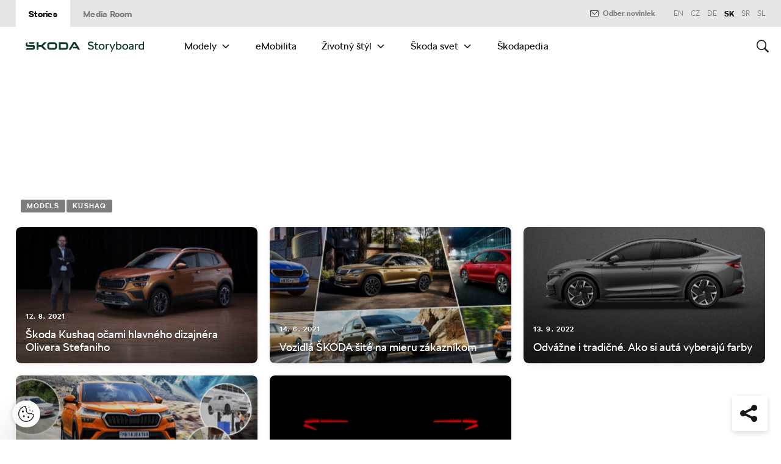

--- FILE ---
content_type: text/html; charset=UTF-8
request_url: https://www.skoda-storyboard.com/sk/tag/model/kushaq-sk/
body_size: 15501
content:
<!doctype html>
<html lang="sk-SK">
    <head>
    <meta charset="UTF-8">
    <meta http-equiv="x-ua-compatible" content="ie=edge">
    <meta name="viewport" content="width=device-width, initial-scale=1">
    <meta name='robots' content='index, follow, max-image-preview:large, max-snippet:-1, max-video-preview:-1' />
	<style>img:is([sizes="auto" i], [sizes^="auto," i]) { contain-intrinsic-size: 3000px 1500px }</style>
	<meta name='legal-entity-id' content='654' />
<script type='text/javascript' src='https://cross.skoda-auto.com/sdrive/endpoint.js?=v3'></script>
<script type='text/javascript' src='https://sdrive.azureedge.net/sdrive/zero-tracking.js'></script>
<link rel="alternate" href="https://www.skoda-storyboard.com/cs/tag/model/kushaq-cs/" hreflang="cs" />
<link rel="alternate" href="https://www.skoda-storyboard.com/sk/tag/model/kushaq-sk/" hreflang="sk" />
<link rel="alternate" href="https://www.skoda-storyboard.com/en/tag/model/kushaq/" hreflang="en" />
<link rel="alternate" href="https://www.skoda-storyboard.com/de/tag/model/kushaq-de/" hreflang="de" />
<link rel="alternate" href="https://www.skoda-storyboard.com/sr/tag/model/kushaq-sk/" hreflang="sr" />
<link rel="alternate" href="https://www.skoda-storyboard.com/sl/tag/model/kushaq-sk/" hreflang="sl" />

	<!-- This site is optimized with the Yoast SEO plugin v26.5 - https://yoast.com/wordpress/plugins/seo/ -->
	<title>Kushaq - Škoda Storyboard</title>
	<link rel="canonical" href="https://www.skoda-storyboard.com/sk/tag/model/kushaq-sk/" />
	<link rel="next" href="https://www.skoda-storyboard.com/sk/tag/model/kushaq-sk/page/2/" />
	<meta property="og:locale" content="sk_SK" />
	<meta property="og:locale:alternate" content="cs_CZ" />
	<meta property="og:locale:alternate" content="en_GB" />
	<meta property="og:locale:alternate" content="de_DE" />
	<meta property="og:locale:alternate" content="sr_RS" />
	<meta property="og:locale:alternate" content="sl_SI" />
	<meta property="og:type" content="article" />
	<meta property="og:title" content="Kushaq - Škoda Storyboard" />
	<meta property="og:url" content="https://www.skoda-storyboard.com/sk/tag/model/kushaq-sk/" />
	<meta property="og:site_name" content="Škoda Storyboard" />
	<meta name="twitter:card" content="summary_large_image" />
	<script type="application/ld+json" class="yoast-schema-graph">{"@context":"https://schema.org","@graph":[{"@type":"CollectionPage","@id":"https://www.skoda-storyboard.com/sk/tag/model/kushaq-sk/","url":"https://www.skoda-storyboard.com/sk/tag/model/kushaq-sk/","name":"Kushaq - Škoda Storyboard","isPartOf":{"@id":"https://www.skoda-storyboard.com/sk/#website"},"primaryImageOfPage":{"@id":"https://www.skoda-storyboard.com/sk/tag/model/kushaq-sk/#primaryimage"},"image":{"@id":"https://www.skoda-storyboard.com/sk/tag/model/kushaq-sk/#primaryimage"},"thumbnailUrl":"https://cdn.skoda-storyboard.com/2022/09/749_22_SKODA_Header_Enyaq_barvy_III_14d16de4.gif","breadcrumb":{"@id":"https://www.skoda-storyboard.com/sk/tag/model/kushaq-sk/#breadcrumb"},"inLanguage":"sk-SK"},{"@type":"ImageObject","inLanguage":"sk-SK","@id":"https://www.skoda-storyboard.com/sk/tag/model/kushaq-sk/#primaryimage","url":"https://cdn.skoda-storyboard.com/2022/09/749_22_SKODA_Header_Enyaq_barvy_III_14d16de4.gif","contentUrl":"https://cdn.skoda-storyboard.com/2022/09/749_22_SKODA_Header_Enyaq_barvy_III_14d16de4.gif","width":2000,"height":760,"caption":"Vozy ŠKODA nabízí zákazníkům pestrou paletu barev karoserií. Nabídka barev se liší model od modelu, ale nikdy nechybí konzervativní volby, ani zářivé a odvážné odstíny."},{"@type":"BreadcrumbList","@id":"https://www.skoda-storyboard.com/sk/tag/model/kushaq-sk/#breadcrumb","itemListElement":[{"@type":"ListItem","position":1,"name":"Home","item":"https://www.skoda-storyboard.com/sk/"},{"@type":"ListItem","position":2,"name":"Kushaq"}]},{"@type":"WebSite","@id":"https://www.skoda-storyboard.com/sk/#website","url":"https://www.skoda-storyboard.com/sk/","name":"Škoda Storyboard","description":"","potentialAction":[{"@type":"SearchAction","target":{"@type":"EntryPoint","urlTemplate":"https://www.skoda-storyboard.com/sk/?s={search_term_string}"},"query-input":{"@type":"PropertyValueSpecification","valueRequired":true,"valueName":"search_term_string"}}],"inLanguage":"sk-SK"}]}</script>
	<!-- / Yoast SEO plugin. -->


<link rel='stylesheet' id='wp-block-library-css' href='https://www.skoda-storyboard.com/wp/wp-includes/css/dist/block-library/style.min.css?ver=6.8.3' type='text/css' media='all' />
<style id='classic-theme-styles-inline-css' type='text/css'>
/*! This file is auto-generated */
.wp-block-button__link{color:#fff;background-color:#32373c;border-radius:9999px;box-shadow:none;text-decoration:none;padding:calc(.667em + 2px) calc(1.333em + 2px);font-size:1.125em}.wp-block-file__button{background:#32373c;color:#fff;text-decoration:none}
</style>
<style id='global-styles-inline-css' type='text/css'>
:root{--wp--preset--aspect-ratio--square: 1;--wp--preset--aspect-ratio--4-3: 4/3;--wp--preset--aspect-ratio--3-4: 3/4;--wp--preset--aspect-ratio--3-2: 3/2;--wp--preset--aspect-ratio--2-3: 2/3;--wp--preset--aspect-ratio--16-9: 16/9;--wp--preset--aspect-ratio--9-16: 9/16;--wp--preset--color--black: #000000;--wp--preset--color--cyan-bluish-gray: #abb8c3;--wp--preset--color--white: #ffffff;--wp--preset--color--pale-pink: #f78da7;--wp--preset--color--vivid-red: #cf2e2e;--wp--preset--color--luminous-vivid-orange: #ff6900;--wp--preset--color--luminous-vivid-amber: #fcb900;--wp--preset--color--light-green-cyan: #7bdcb5;--wp--preset--color--vivid-green-cyan: #00d084;--wp--preset--color--pale-cyan-blue: #8ed1fc;--wp--preset--color--vivid-cyan-blue: #0693e3;--wp--preset--color--vivid-purple: #9b51e0;--wp--preset--gradient--vivid-cyan-blue-to-vivid-purple: linear-gradient(135deg,rgba(6,147,227,1) 0%,rgb(155,81,224) 100%);--wp--preset--gradient--light-green-cyan-to-vivid-green-cyan: linear-gradient(135deg,rgb(122,220,180) 0%,rgb(0,208,130) 100%);--wp--preset--gradient--luminous-vivid-amber-to-luminous-vivid-orange: linear-gradient(135deg,rgba(252,185,0,1) 0%,rgba(255,105,0,1) 100%);--wp--preset--gradient--luminous-vivid-orange-to-vivid-red: linear-gradient(135deg,rgba(255,105,0,1) 0%,rgb(207,46,46) 100%);--wp--preset--gradient--very-light-gray-to-cyan-bluish-gray: linear-gradient(135deg,rgb(238,238,238) 0%,rgb(169,184,195) 100%);--wp--preset--gradient--cool-to-warm-spectrum: linear-gradient(135deg,rgb(74,234,220) 0%,rgb(151,120,209) 20%,rgb(207,42,186) 40%,rgb(238,44,130) 60%,rgb(251,105,98) 80%,rgb(254,248,76) 100%);--wp--preset--gradient--blush-light-purple: linear-gradient(135deg,rgb(255,206,236) 0%,rgb(152,150,240) 100%);--wp--preset--gradient--blush-bordeaux: linear-gradient(135deg,rgb(254,205,165) 0%,rgb(254,45,45) 50%,rgb(107,0,62) 100%);--wp--preset--gradient--luminous-dusk: linear-gradient(135deg,rgb(255,203,112) 0%,rgb(199,81,192) 50%,rgb(65,88,208) 100%);--wp--preset--gradient--pale-ocean: linear-gradient(135deg,rgb(255,245,203) 0%,rgb(182,227,212) 50%,rgb(51,167,181) 100%);--wp--preset--gradient--electric-grass: linear-gradient(135deg,rgb(202,248,128) 0%,rgb(113,206,126) 100%);--wp--preset--gradient--midnight: linear-gradient(135deg,rgb(2,3,129) 0%,rgb(40,116,252) 100%);--wp--preset--font-size--small: 13px;--wp--preset--font-size--medium: 20px;--wp--preset--font-size--large: 36px;--wp--preset--font-size--x-large: 42px;--wp--preset--spacing--20: 0.44rem;--wp--preset--spacing--30: 0.67rem;--wp--preset--spacing--40: 1rem;--wp--preset--spacing--50: 1.5rem;--wp--preset--spacing--60: 2.25rem;--wp--preset--spacing--70: 3.38rem;--wp--preset--spacing--80: 5.06rem;--wp--preset--shadow--natural: 6px 6px 9px rgba(0, 0, 0, 0.2);--wp--preset--shadow--deep: 12px 12px 50px rgba(0, 0, 0, 0.4);--wp--preset--shadow--sharp: 6px 6px 0px rgba(0, 0, 0, 0.2);--wp--preset--shadow--outlined: 6px 6px 0px -3px rgba(255, 255, 255, 1), 6px 6px rgba(0, 0, 0, 1);--wp--preset--shadow--crisp: 6px 6px 0px rgba(0, 0, 0, 1);}:where(.is-layout-flex){gap: 0.5em;}:where(.is-layout-grid){gap: 0.5em;}body .is-layout-flex{display: flex;}.is-layout-flex{flex-wrap: wrap;align-items: center;}.is-layout-flex > :is(*, div){margin: 0;}body .is-layout-grid{display: grid;}.is-layout-grid > :is(*, div){margin: 0;}:where(.wp-block-columns.is-layout-flex){gap: 2em;}:where(.wp-block-columns.is-layout-grid){gap: 2em;}:where(.wp-block-post-template.is-layout-flex){gap: 1.25em;}:where(.wp-block-post-template.is-layout-grid){gap: 1.25em;}.has-black-color{color: var(--wp--preset--color--black) !important;}.has-cyan-bluish-gray-color{color: var(--wp--preset--color--cyan-bluish-gray) !important;}.has-white-color{color: var(--wp--preset--color--white) !important;}.has-pale-pink-color{color: var(--wp--preset--color--pale-pink) !important;}.has-vivid-red-color{color: var(--wp--preset--color--vivid-red) !important;}.has-luminous-vivid-orange-color{color: var(--wp--preset--color--luminous-vivid-orange) !important;}.has-luminous-vivid-amber-color{color: var(--wp--preset--color--luminous-vivid-amber) !important;}.has-light-green-cyan-color{color: var(--wp--preset--color--light-green-cyan) !important;}.has-vivid-green-cyan-color{color: var(--wp--preset--color--vivid-green-cyan) !important;}.has-pale-cyan-blue-color{color: var(--wp--preset--color--pale-cyan-blue) !important;}.has-vivid-cyan-blue-color{color: var(--wp--preset--color--vivid-cyan-blue) !important;}.has-vivid-purple-color{color: var(--wp--preset--color--vivid-purple) !important;}.has-black-background-color{background-color: var(--wp--preset--color--black) !important;}.has-cyan-bluish-gray-background-color{background-color: var(--wp--preset--color--cyan-bluish-gray) !important;}.has-white-background-color{background-color: var(--wp--preset--color--white) !important;}.has-pale-pink-background-color{background-color: var(--wp--preset--color--pale-pink) !important;}.has-vivid-red-background-color{background-color: var(--wp--preset--color--vivid-red) !important;}.has-luminous-vivid-orange-background-color{background-color: var(--wp--preset--color--luminous-vivid-orange) !important;}.has-luminous-vivid-amber-background-color{background-color: var(--wp--preset--color--luminous-vivid-amber) !important;}.has-light-green-cyan-background-color{background-color: var(--wp--preset--color--light-green-cyan) !important;}.has-vivid-green-cyan-background-color{background-color: var(--wp--preset--color--vivid-green-cyan) !important;}.has-pale-cyan-blue-background-color{background-color: var(--wp--preset--color--pale-cyan-blue) !important;}.has-vivid-cyan-blue-background-color{background-color: var(--wp--preset--color--vivid-cyan-blue) !important;}.has-vivid-purple-background-color{background-color: var(--wp--preset--color--vivid-purple) !important;}.has-black-border-color{border-color: var(--wp--preset--color--black) !important;}.has-cyan-bluish-gray-border-color{border-color: var(--wp--preset--color--cyan-bluish-gray) !important;}.has-white-border-color{border-color: var(--wp--preset--color--white) !important;}.has-pale-pink-border-color{border-color: var(--wp--preset--color--pale-pink) !important;}.has-vivid-red-border-color{border-color: var(--wp--preset--color--vivid-red) !important;}.has-luminous-vivid-orange-border-color{border-color: var(--wp--preset--color--luminous-vivid-orange) !important;}.has-luminous-vivid-amber-border-color{border-color: var(--wp--preset--color--luminous-vivid-amber) !important;}.has-light-green-cyan-border-color{border-color: var(--wp--preset--color--light-green-cyan) !important;}.has-vivid-green-cyan-border-color{border-color: var(--wp--preset--color--vivid-green-cyan) !important;}.has-pale-cyan-blue-border-color{border-color: var(--wp--preset--color--pale-cyan-blue) !important;}.has-vivid-cyan-blue-border-color{border-color: var(--wp--preset--color--vivid-cyan-blue) !important;}.has-vivid-purple-border-color{border-color: var(--wp--preset--color--vivid-purple) !important;}.has-vivid-cyan-blue-to-vivid-purple-gradient-background{background: var(--wp--preset--gradient--vivid-cyan-blue-to-vivid-purple) !important;}.has-light-green-cyan-to-vivid-green-cyan-gradient-background{background: var(--wp--preset--gradient--light-green-cyan-to-vivid-green-cyan) !important;}.has-luminous-vivid-amber-to-luminous-vivid-orange-gradient-background{background: var(--wp--preset--gradient--luminous-vivid-amber-to-luminous-vivid-orange) !important;}.has-luminous-vivid-orange-to-vivid-red-gradient-background{background: var(--wp--preset--gradient--luminous-vivid-orange-to-vivid-red) !important;}.has-very-light-gray-to-cyan-bluish-gray-gradient-background{background: var(--wp--preset--gradient--very-light-gray-to-cyan-bluish-gray) !important;}.has-cool-to-warm-spectrum-gradient-background{background: var(--wp--preset--gradient--cool-to-warm-spectrum) !important;}.has-blush-light-purple-gradient-background{background: var(--wp--preset--gradient--blush-light-purple) !important;}.has-blush-bordeaux-gradient-background{background: var(--wp--preset--gradient--blush-bordeaux) !important;}.has-luminous-dusk-gradient-background{background: var(--wp--preset--gradient--luminous-dusk) !important;}.has-pale-ocean-gradient-background{background: var(--wp--preset--gradient--pale-ocean) !important;}.has-electric-grass-gradient-background{background: var(--wp--preset--gradient--electric-grass) !important;}.has-midnight-gradient-background{background: var(--wp--preset--gradient--midnight) !important;}.has-small-font-size{font-size: var(--wp--preset--font-size--small) !important;}.has-medium-font-size{font-size: var(--wp--preset--font-size--medium) !important;}.has-large-font-size{font-size: var(--wp--preset--font-size--large) !important;}.has-x-large-font-size{font-size: var(--wp--preset--font-size--x-large) !important;}
:where(.wp-block-post-template.is-layout-flex){gap: 1.25em;}:where(.wp-block-post-template.is-layout-grid){gap: 1.25em;}
:where(.wp-block-columns.is-layout-flex){gap: 2em;}:where(.wp-block-columns.is-layout-grid){gap: 2em;}
:root :where(.wp-block-pullquote){font-size: 1.5em;line-height: 1.6;}
</style>
<link rel='stylesheet' id='ys-parallax-styles-css' href='https://cdn.skoda-storyboard.com/dist/25.12.3/skoda-bnr-web/dist/styles/plugins/ys-parallax-44989349a4.css?ver=6.8.3' type='text/css' media='all' />
<link rel='stylesheet' id='skodastoryboard/media-room-css' href='https://cdn.skoda-storyboard.com/dist/25.12.3/skoda-bnr-web/dist/styles/media-room-515d2d102b.css?ver=1.0' type='text/css' media='all' />
<link rel='stylesheet' id='lite-css-css' href='https://cdn.skoda-storyboard.com/dist/25.12.3/skoda-bnr-web/dist/styles/lite-a29e15a27f.css?ver=6.8.3' type='text/css' media='all' />
<link rel='stylesheet' id='ys_wp_plugin_skoda_banner_assets_publicassets_public_css-css' href='https://www.skoda-storyboard.com/app/mu-plugins/skoda-banner/assets/dist/792cbf343d6c8bcd69ab.css?ver=6.8.3' type='text/css' media='all' />
<script type="text/javascript" id="ys_wp_plugin_skoda_analytics_assets_publicassets_js-js-extra">
/* <![CDATA[ */
var ys_wp_plugin_skoda_analytics_assets_publicassets_js = {"debug":"","page":{"id":null,"name":"Kushaq - \u0160koda Storyboard","language":"sk-sk","type":"Archive","section":"Stories","labels":{"categories":[],"subcategories":[]}},"importerBid":"654"};
/* ]]> */
</script>
<script type="text/javascript" src="https://www.skoda-storyboard.com/app/mu-plugins/skoda-analytics/assets/dist/94ba0d271c87e943b9ff.js?ver=6.8.3" id="ys_wp_plugin_skoda_analytics_assets_publicassets_js-js"></script>
<script type="text/javascript" id="jquery-core-js-extra">
/* <![CDATA[ */
var mailguide = {"rest":{"create":"https:\/\/www.skoda-storyboard.com\/wp-json\/newsletter\/v1\/subscriber\/create","save":"https:\/\/www.skoda-storyboard.com\/wp-json\/newsletter\/v1\/subscription\/save","extend":"https:\/\/www.skoda-storyboard.com\/wp-json\/newsletter\/v1\/subscription\/extend","login":"https:\/\/www.skoda-storyboard.com\/wp-json\/newsletter\/v1\/subscriber\/login","logout":"https:\/\/www.skoda-storyboard.com\/wp-json\/newsletter\/v1\/subscriber\/logout"}};
var mediaroom = {"video_not_available":"The play functionality is not available for this video. Please download the video to play it."};
var ys = {"admin_url":"https:\/\/www.skoda-storyboard.com\/wp\/wp-admin\/admin.php","ajax_url":"https:\/\/www.skoda-storyboard.com\/wp\/wp-admin\/admin-ajax.php","site_path":"","current_lang":{"locale":"sk_SK","slug":"sk"},"skoda-embed-share":{"close":"Close","copy":"Copy"},"skoda_banner_tag":{"tags":["company","design"],"api":{"banners":"https:\/\/www.skoda-storyboard.com\/wp-json\/skoda-banners\/v1\/list\/sk"},"lang":"sk"},"skodaBanner":{"debug":false,"delayBetweenLightbox":600,"disabled":false,"popupClass":"sa-bnr-over","positionClass":"sa-bnr-position","sidebarClass":"sa-bnr-side","widgetClass":"sa-bnr-widget","pageTag":["company","design"],"siteId":1,"triggerExpiration":30,"wrapperClass":"sa-bnr-wrapper","pageOverride":{"popupBanners":[],"positionalBanners":[],"sidebarBanners":[]}},"media_cart_download_dialog":{"heading":"Pr\u00edprava m\u00f4\u017ee trva\u0165 nieko\u013eko min\u00fat.","checkbox":"Upozorni\u0165 ma cez email, ke\u010f bude bal\u00ed\u010dek pripraven\u00fd.","placeholder":"V\u00e1\u0161 email","btn_proceed":"\u0160tart","btn_download_latest":"Stiahn\u00fa\u0165 najnov\u0161ie","btn_close":"Zatvori\u0165","error_empty":"Pros\u00edm vypl\u0148te pole email","error_invalid":"Zadan\u00fd email je neplatn\u00fd"},"media_cart_cookie_name":"skoda_media_cart_items_sk","media_cart_history_cookie_name":"skoda_media_cart_history_sk","media_cart_has_history_url":"https:\/\/www.skoda-storyboard.com\/wp-json\/media-cart\/v1\/history","media_cart_actions_fetch_url":"https:\/\/www.skoda-storyboard.com\/wp-json\/media-cart\/v1\/actions","skodapedia_api":{"rest_url":"https:\/\/www.skoda-storyboard.com\/wp-json\/skodapedia\/v1\/term","archive_url":"https:\/\/www.skoda-storyboard.com\/sk\/skodapedia\/","filter_context":"f"},"skodapedia_translations":{"term_teaser_button":"\u010c\u00edta\u0165 viac"},"speeches_api":{"rest_url":"https:\/\/www.skoda-storyboard.com\/wp-json\/speeches\/v1\/speech","error_msg":"No data found"},"post_types":{"post":{"label":"Pr\u00edbehy"},"page":{"label":"Str\u00e1nky"},"attachment":{"label":"Media"},"skodapedia":{"label":"\u0160kodapedia"},"press_release":{"label":"Novinky"},"skoda-banner":{"label":"\u0160koda Banners"},"press_kit":{"label":"Pre m\u00e9di\u00e1"},"skoda_series":{"label":"Seri\u00e1ly"},"skoda_model":{"label":"Modely"}},"text_back":"Sp\u00e4\u0165","text_search_for":"Vyh\u013eada\u0165 \"%s\"","copied_to_clipboard":"Skop\u00edrovan\u00e9"};
/* ]]> */
</script>
<script type="text/javascript" src="https://www.skoda-storyboard.com/wp/wp-includes/js/jquery/jquery.min.js?ver=3.7.1" id="jquery-core-js"></script>
<script type="text/javascript" src="https://www.skoda-storyboard.com/wp/wp-includes/js/jquery/jquery-migrate.min.js?ver=3.4.1" id="jquery-migrate-js"></script>
<script type="text/javascript" id="ys_ajax_loader-js-extra">
/* <![CDATA[ */
var ys_ajax_loader = {"nonce":"30232206a6"};
/* ]]> */
</script>
<script type="text/javascript" src="https://www.skoda-storyboard.com/app/mu-plugins/ys-ajax-loader/js/module.min.js?ver=6.8.3" id="ys_ajax_loader-js"></script>
<script type="text/javascript" id="ys-wp-data-store-js-extra">
/* <![CDATA[ */
var dataStore = {"storageCookieName":"b3740f9bcbfc72e2347042b58109669f","permissionsEndpoint":"https:\/\/www.skoda-storyboard.com\/wp-json\/data-store\/v1\/permission","permissions":{"prefs":{"id":"9a63f1cb0aa0eb433079a6d7357ebc13","status":true,"version":1},"analyze":{"id":"9d6d8d1cca400cfbdab9adf46c7915a5","status":false,"version":1},"social":{"id":"e131b00c133e4cfa2e430c912f957f37","status":false,"version":1},"internal":{"id":"73eb13aa0341ec2a2c85f7f4c6d25392","status":true,"version":1}},"gtm":"GTM-M5GMBWF","hotjar":null,"hideManually":"","loadAnalyticsImmediately":"1"};
/* ]]> */
</script>
<script type="text/javascript" src="https://www.skoda-storyboard.com/app/mu-plugins/data-store/js/dist/783a0f305479b16382a5.js?ver=6.8.3" id="ys-wp-data-store-js"></script>
<script type="text/javascript" src="https://www.skoda-storyboard.com/app/mu-plugins/polylang-proxy-cache/assets/dist/3e93296fd6555aa31ca3.js?ver=6.8.3" id="ys_wp_plugin_polylang_proxycache_publicassets_public_js-js"></script>
<link rel="icon" href="https://cdn.skoda-storyboard.com/2023/01/Skoda_Picturemark_RGB_Electric_Green-small_6e902719-150x150.png" sizes="32x32" />
<link rel="icon" href="https://cdn.skoda-storyboard.com/2023/01/Skoda_Picturemark_RGB_Electric_Green-small_6e902719.png" sizes="192x192" />
<link rel="apple-touch-icon" href="https://cdn.skoda-storyboard.com/2023/01/Skoda_Picturemark_RGB_Electric_Green-small_6e902719.png" />
<meta name="msapplication-TileImage" content="https://cdn.skoda-storyboard.com/2023/01/Skoda_Picturemark_RGB_Electric_Green-small_6e902719.png" />
		<style type="text/css" id="wp-custom-css">
			@media (min-width: 1080px) {
    .header .topnav .menu {
        padding-right: 3rem;
    }
}

img:is([sizes="auto" i], [sizes^="auto," i]) {
    contain-intrinsic-size: initial !important;
}

.search-results-item:has( .type-attachment .entry-title > a[href=""] ) {
    display: none;
}

.search-filter li:has([value*="citigoe"]) {
	display: none;
}

html[lang="en-GB"] .filter-labels span[data-filter-name="motorsport"] {
    display: none;
}

html[lang="en-GB"] .filter-labels span[data-filter-name="equipment"] {
    display: none;
}

html[lang="cs-CZ"] .filter-labels span[data-filter-name="motorsport"] {
    display: none;
}

html[lang="cs-CZ"] .filter-labels span[data-filter-name="equipment"] {
    display: none;
}		</style>
		    <link rel="apple-touch-icon" sizes="180x180" href="https://www.skoda-storyboard.com/app/themes/skoda-bnr-web/favicons/apple-touch-icon.png?v=1">
<link rel="shortcut icon" href="https://www.skoda-storyboard.com/app/themes/skoda-bnr-web/favicons/favicon.ico?v=1">
<link rel="icon" type="image/png" href="https://www.skoda-storyboard.com/app/themes/skoda-bnr-web/favicons/favicon-16x16.png?v=1" sizes="16x16">
<link rel="icon" type="image/png" href="https://www.skoda-storyboard.com/app/themes/skoda-bnr-web/favicons/favicon-32x32.png?v=1" sizes="32x32">
<link rel="icon" type="image/png" href="https://www.skoda-storyboard.com/app/themes/skoda-bnr-web/favicons/android-chrome-192x192.png?v=1" sizes="192x192">
<link rel="icon" type="image/png" href="https://www.skoda-storyboard.com/app/themes/skoda-bnr-web/favicons/android-chrome-512x512.png?v=1" sizes="512x512">
<link rel="manifest" href="https://www.skoda-storyboard.com/app/themes/skoda-bnr-web/favicons/manifest.json?v=1">
<link rel="icon" type="image/x-icon" href="https://www.skoda-storyboard.com/app/themes/skoda-bnr-web/favicons/favicon.ico?v=1">
<meta name="apple-mobile-web-app-title" content="ŠKODA Storyboard">
<meta name="application-name" content="ŠKODA Storyboard">
<meta name="msapplication-TileColor" content="#0e3a2f">
<meta name="msapplication-TileImage" content="https://www.skoda-storyboard.com/app/themes/skoda-bnr-web/favicons/mstile-144x144.png?v=1">
<meta name="msapplication-config" content="https://www.skoda-storyboard.com/app/themes/skoda-bnr-web/favicons/browserconfig.xml?v=1">
<meta name="theme-color" content="#0e3a2f">
            <script type="text/javascript">window.pll_active_lang = 'sk';</script>
    </head>
    <body class="archive tax-model term-kushaq-sk term-36967 wp-theme-skoda-bnr-web lang-sk">
                <div class="skoda-anniversary-background"></div>    <script>
        (function (doc) {
          var scripts = doc.getElementsByTagName('script');
          var script = scripts[scripts.length - 1];
          var xhr = new XMLHttpRequest();
          xhr.onload = function () {
            var div = doc.createElement('div');
            div.innerHTML = this.responseText;
            div.style.height = '0';
            div.style.width = '0';
            div.style.absolute = 'absolute';
            div.style.visibility = 'hidden';
            script.parentNode.insertBefore(div, script)
          };
          xhr.open('get', 'https://cdn.skoda-storyboard.com/dist/25.12.3/skoda-bnr-web/dist/images/icons/svgstore-576ec033b5.svg', true);
          xhr.send();
        })(document);
    </script>
    
<header class="header">
    <div class="topbar">
        <div class="container">
            <ul class="section-nav">
                <li class="active"><a href="https://www.skoda-storyboard.com/sk/">Stories</a></li>
                <li><a href="https://www.skoda-storyboard.com/sk/media-room/">Media Room</a></li>            </ul>
            <div class="right-section">
                
<div>
            <a class="topbar__newsletter-override newsletter" data-ctatype="Newsletter" target="" href="https://www.skoda-storyboard.com/sk/odber-noviniek/">
            <svg class="icon">
                <use xlink:href="#mail"></use>
            </svg>
            Odber noviniek        </a>
    </div>
                <div class="lang-links">
                <a href="https://www.skoda-storyboard.com/en/tag/model/kushaq/">en</a>
                        <a href="https://www.skoda-storyboard.com/cs/tag/model/kushaq-cs/">CZ</a>
                        <a href="https://www.skoda-storyboard.com/de/tag/model/kushaq-de/">de</a>
                        <span>sk</span>
                        <a href="https://www.skoda-storyboard.com/sr/tag/model/kushaq-sk/">sr</a>
                        <a href="https://www.skoda-storyboard.com/sl/tag/model/kushaq-sk/">sl</a>
            </div>
            </div>
        </div>
        <div class="topbar__dropdown">
    <div class="topbar__dropdown__newsletter hidden">
        <form class="mailguide-form mailguide-subscribe" data-form-code="NewsletterFormHeader">
            <input type='hidden' name='language' value='sk_SK' />
            <label for="topbar-newsletter-email">
                Subscribe to our stories, so you don't miss out on anything:            </label>
            <a class="topbar__dropdown__newsletter-close icon icon-close"></a>
                        <div class="response-wrapper">
                <div class="response"></div>
            </div>
            <input class="title-name" type="text" name="title-nme-field" value="Your title and name" required="required" />
            <div class="topbar__dropdown__newsletter-form">
                <input name="lang" type="hidden" value="sk" />
                <input name="list" type="hidden" value="389">
                <input name="email" class="email" type="email" value="" placeholder="Enter your email address" />
                <button class="btn" type="submit">Subscribe</button>
            </div>
            <div class="topbar__dropdown__newsletter__terms terms">
                <input id="mailguide_terms_dropdown" class="checkbox" name="terms" type="checkbox" class="checkbox" value="true" required/>
                <label for="mailguide_terms_dropdown">
                    Hereby I give my <a class="light" href="https://www.skoda-storyboard.com/sk/dokumenty/suhlas-so-spracovanim-osobnych-udajov-informacie-o-spracovani-osobnych-udajov/" target="_blank">consent to the processing</a> of my personal data for the purposes of sending information about products, services and events related to Škoda Auto.                </label>
            </div>
            <div class="topbar__dropdown__newsletter-mobile">
                <button class="btn" type="submit">Subscribe</button>
            </div>
        </form>
    </div>
</div>
    </div>
    <div class="container">
                <div class="brand">
            <a class="logo" href="https://www.skoda-storyboard.com/sk/">
                <svg xmlns="http://www.w3.org/2000/svg" viewBox="0 0 255.19 23.1"><g fill="#0e3a2f"><path d="M106.93 1.69h-4.57l-9.69 16.56h4.58z"/><path d="M103.11 1.69l4.64-.05h-.92l.94.05 9.68 16.56h-4.69z"/><path d="M111.01 11.94h-10.18l2 3.46h8.78z"/><path d="M85.88 1.69H71.71v16.53h14.13a5.8 5.8 0 005.74-5.79V8.2c0-5.32-4.06-6.51-5.7-6.51zm1.74 10.66a2 2 0 01-.56 1.35 1.92 1.92 0 01-1.33.6h-10V5.74h9.84a2 2 0 012 2.07zM65.84 3.46a5.85 5.85 0 00-4.14-1.73h-9.31a5.84 5.84 0 00-4.18 1.74 6 6 0 00-1.72 4.21v4.67a6 6 0 001.72 4.16 5.8 5.8 0 004.14 1.74h9.31a5.78 5.78 0 004.14-1.74 6 6 0 001.76-4.16V7.68a6.13 6.13 0 00-.45-2.28 5.83 5.83 0 00-1.27-1.94zm-2.24 8.89a1.92 1.92 0 01-.56 1.36 1.87 1.87 0 01-1.35.57h-9.3a1.86 1.86 0 01-1.34-.57 1.92 1.92 0 01-.56-1.36V7.68a2.07 2.07 0 01.14-.74 1.93 1.93 0 01.42-.63 2 2 0 01.61-.42 2.06 2.06 0 01.73-.14h9.31a2 2 0 01.73.14 2.19 2.19 0 01.62.42 1.76 1.76 0 01.41.63 1.88 1.88 0 01.15.74v4.67zM27.71 8.02h6l6.21-6.29h5.55l-8.17 8.29 8.06 8.18h-5.59l-6.1-6.18h-6v6.18h-4.08V1.73h4.12z" fill-rule="evenodd"/><path d="M8.34 5.24h9l2.17-3.51H6.21z"/><path d="M19.29 9.48a3.11 3.11 0 00-.65-.84 3.55 3.55 0 00-2.43-.81H3.88v-6.1h-.12a3.91 3.91 0 00-2.4.88A3.39 3.39 0 00.11 5.35v2.79c0 1.5 1.38 3.61 4.46 3.61h11v2a.83.83 0 01-.85.8H2.26L0 18.25h16c1.53 0 3.52-1.38 3.52-3.16v-4.64a2.86 2.86 0 00-.23-.97z"/></g><path d="M136.55 17.35a7.28 7.28 0 01-2.84-2.35l2.18-1.38a4.9 4.9 0 001.94 1.6 6.34 6.34 0 002.81.6 4.38 4.38 0 002.71-.69 2.27 2.27 0 00.89-1.91 2.16 2.16 0 00-.8-1.75 6.41 6.41 0 00-2.5-1.05l-1.7-.4a8.44 8.44 0 01-3.61-1.71A4.09 4.09 0 01134.21 5a4.55 4.55 0 01.76-2.59 5.11 5.11 0 012.15-1.77 7.51 7.51 0 013.19-.64 8.75 8.75 0 013.59.75 6.13 6.13 0 012.61 2.08l-2.17 1.37a4.35 4.35 0 00-1.75-1.32 5.69 5.69 0 00-2.28-.48 4.07 4.07 0 00-2.51.68 2.18 2.18 0 00-.89 1.82 1.92 1.92 0 001 1.7 9.49 9.49 0 002.94 1.1l1.7.4a6.38 6.38 0 013.28 1.76 4.64 4.64 0 011.12 3.24 4.61 4.61 0 01-.8 2.68 5.21 5.21 0 01-2.26 1.78 8.22 8.22 0 01-3.34.64 9.11 9.11 0 01-4-.85zm20.39-.32a4.36 4.36 0 01-3 1.17 4.56 4.56 0 01-2.25-.52 3.71 3.71 0 01-1.48-1.33 3.52 3.52 0 01-.5-1.8v-6.9h-1.8v-2.1h2v-2.6l2.2-1.4h.1v4h4.5v2.1h-4.5v6.7a1.57 1.57 0 00.53 1.24 1.84 1.84 0 001.27.46 2.7 2.7 0 001.78-.7zm3.61.32a6 6 0 01-2.28-2.34 7 7 0 010-6.62 6.1 6.1 0 012.28-2.34 6.87 6.87 0 016.62 0 6 6 0 012.26 2.3 7.23 7.23 0 010 6.65 6 6 0 01-2.22 2.35 6.87 6.87 0 01-6.62 0zm5.24-2a3.69 3.69 0 001.36-1.51 4.59 4.59 0 00.49-2.14 4.65 4.65 0 00-.49-2.14 3.75 3.75 0 00-1.36-1.51 3.73 3.73 0 00-3.9 0 3.75 3.75 0 00-1.36 1.51 4.65 4.65 0 00-.49 2.14 4.59 4.59 0 00.49 2.14 3.69 3.69 0 001.36 1.51 3.73 3.73 0 003.9 0zm13.29-9.91a2.2 2.2 0 011 .59l-1 1.77a2.56 2.56 0 00-.65-.3 3.37 3.37 0 00-.83-.1 2.71 2.71 0 00-2.5 1.4v9.1h-2.5V5.5h1.8l.53 1.13a3.23 3.23 0 012.77-1.43 4.18 4.18 0 011.38.24zm11.76.06h2.6l-7.8 17.6h-2.3l2.6-5.85-5.2-11.75h2.6l3.8 9zm13.23.56a5.87 5.87 0 012.14 2.35 7.23 7.23 0 01.75 3.29 7.35 7.35 0 01-.72 3.26 5.7 5.7 0 01-2.16 2.39 6.25 6.25 0 01-3.34.87 4.82 4.82 0 01-3.35-1.32l-.55 1h-1.8V.35h2.5v6.4a3.67 3.67 0 011.41-1.11 4.81 4.81 0 012-.39 5.82 5.82 0 013.12.81zm-1.57 9.35a3.44 3.44 0 001.34-1.43 4.89 4.89 0 00.5-2.28 4.72 4.72 0 00-.5-2.22 3.61 3.61 0 00-1.37-1.47 3.79 3.79 0 00-1.93-.51 3.85 3.85 0 00-3 1.3v5.8a3.79 3.79 0 003.1 1.3 3.59 3.59 0 001.86-.49zm8.95 1.94a6 6 0 01-2.24-2.34 7 7 0 010-6.66 6.1 6.1 0 012.28-2.34 6.87 6.87 0 016.62 0 6 6 0 012.22 2.34 7.23 7.23 0 010 6.65 6 6 0 01-2.26 2.35 6.87 6.87 0 01-6.62 0zm5.24-2a3.69 3.69 0 001.36-1.51 4.59 4.59 0 00.49-2.14 4.65 4.65 0 00-.49-2.14 3.75 3.75 0 00-1.36-1.51 3.73 3.73 0 00-3.9 0 3.75 3.75 0 00-1.36 1.51 4.65 4.65 0 00-.49 2.14 4.59 4.59 0 00.49 2.14 3.69 3.69 0 001.36 1.51 3.73 3.73 0 003.9 0zm13.86-9.54a3.73 3.73 0 011.59 1.63 5.07 5.07 0 01.5 2.26v8.2h-1.7l-.73-1.37a4.42 4.42 0 01-1.65 1.23 4.92 4.92 0 01-2 .44 4.83 4.83 0 01-2-.42 3.33 3.33 0 01-1.43-1.27 3.67 3.67 0 01-.53-2 3.43 3.43 0 011.38-2.75 8.58 8.58 0 014.12-1.55l2.1-.32v-.08a2.34 2.34 0 00-.64-1.77 2.68 2.68 0 00-2-.63 4.42 4.42 0 00-3 1.2l-1.73-1.17a5.54 5.54 0 012.25-1.69 7.07 7.07 0 012.7-.54 5.76 5.76 0 012.77.6zm-1.9 9.8a4.73 4.73 0 001.49-1v-2.76l-1.5.25a11.46 11.46 0 00-2 .48 2.9 2.9 0 00-1.18.73 1.76 1.76 0 00-.41 1.19 1.35 1.35 0 00.49 1.06 1.84 1.84 0 001.31.44 4.33 4.33 0 001.8-.39zm13.56-10.17a2.2 2.2 0 011 .59l-1 1.77a2.56 2.56 0 00-.65-.3 3.37 3.37 0 00-.83-.1 2.71 2.71 0 00-2.5 1.4v9.1h-2.5V5.5h1.8l.53 1.13a3.23 3.23 0 012.77-1.43 4.18 4.18 0 011.38.24zm13-5.09v17.6h-1.8l-.65-1.22a3.61 3.61 0 01-1.45 1.12 4.83 4.83 0 01-2 .4 5.76 5.76 0 01-3.1-.9 5.83 5.83 0 01-2.13-2.35 7.53 7.53 0 010-6.55 5.72 5.72 0 012.13-2.37 6.28 6.28 0 013.36-.88 4.85 4.85 0 011.65.28 5 5 0 011.45.77V.35zm-2.5 14.3v-6a4.05 4.05 0 00-3-1.08 3.75 3.75 0 00-1.89.49 3.56 3.56 0 00-1.38 1.44 4.62 4.62 0 00-.53 2.27 4.79 4.79 0 00.5 2.23 3.54 3.54 0 001.36 1.35 3.73 3.73 0 001.92.51 3.81 3.81 0 003-1.26z" fill="#0e3a2f"/></svg>
            </a>
            
<div>
            <a class="newsletter-header-override" target="https://www.skoda-storyboard.com/sk/odber-noviniek/" href="https://www.skoda-storyboard.com/sk/odber-noviniek/">
            <svg class="icon">
                <use xlink:href="#mail-thick"></use>
            </svg>
        </a>
    </div>
        </div>
        <nav class="topnav">
            <ul id="primary_top_menu" class="menu"><li id="menu-item-173375" class="menu-item menu-item-type-taxonomy menu-item-object-category menu-item-has-children menu-item-173375"><a href="https://www.skoda-storyboard.com/sk/category/modely/">Modely</a>
<ul class="sub-menu">
	<li id="menu-item-173376" class="menu-item menu-item-type-taxonomy menu-item-object-category menu-item-173376"><a href="https://www.skoda-storyboard.com/sk/category/modely/">Modely</a></li>
	<li id="menu-item-362629" class="menu-item menu-item-type-taxonomy menu-item-object-model menu-item-362629"><a href="https://www.skoda-storyboard.com/sk/tag/model/fabia-sk/">Fabia</a></li>
	<li id="menu-item-173923" class="menu-item menu-item-type-taxonomy menu-item-object-model menu-item-173923"><a href="https://www.skoda-storyboard.com/sk/tag/model/scala-sk/">Scala</a></li>
	<li id="menu-item-173919" class="menu-item menu-item-type-taxonomy menu-item-object-model menu-item-173919"><a href="https://www.skoda-storyboard.com/sk/tag/model/octavia-sk/">Octavia</a></li>
	<li id="menu-item-173920" class="menu-item menu-item-type-taxonomy menu-item-object-model menu-item-173920"><a href="https://www.skoda-storyboard.com/sk/tag/model/superb-sk/">Superb</a></li>
	<li id="menu-item-173921" class="menu-item menu-item-type-taxonomy menu-item-object-model menu-item-173921"><a href="https://www.skoda-storyboard.com/sk/tag/model/kamiq-sk/">Kamiq</a></li>
	<li id="menu-item-173922" class="menu-item menu-item-type-taxonomy menu-item-object-model menu-item-173922"><a href="https://www.skoda-storyboard.com/sk/tag/model/karoq-sk/">Karoq</a></li>
	<li id="menu-item-173918" class="menu-item menu-item-type-taxonomy menu-item-object-model menu-item-173918"><a href="https://www.skoda-storyboard.com/sk/tag/model/kodiaq-sk/">Kodiaq</a></li>
	<li id="menu-item-386442" class="menu-item menu-item-type-taxonomy menu-item-object-model menu-item-386442"><a href="https://www.skoda-storyboard.com/sk/tag/model/elroq-sk/">Elroq</a></li>
	<li id="menu-item-175300" class="menu-item menu-item-type-taxonomy menu-item-object-model menu-item-175300"><a href="https://www.skoda-storyboard.com/sk/tag/model/enyaq-sk/">Enyaq</a></li>
	<li id="menu-item-173385" class="menu-item menu-item-type-taxonomy menu-item-object-category menu-item-173385"><a href="https://www.skoda-storyboard.com/sk/category/historicke-automobily-sk/">Historické automobily</a></li>
	<li id="menu-item-173386" class="menu-item menu-item-type-taxonomy menu-item-object-category menu-item-173386"><a href="https://www.skoda-storyboard.com/sk/category/koncepty-sk/">Koncepty</a></li>
</ul>
</li>
<li id="menu-item-173934" class="menu-item menu-item-type-taxonomy menu-item-object-category menu-item-173934"><a href="https://www.skoda-storyboard.com/sk/category/emobilita-sk/">eMobilita</a></li>
<li id="menu-item-173387" class="menu-item menu-item-type-taxonomy menu-item-object-category menu-item-has-children menu-item-173387"><a href="https://www.skoda-storyboard.com/sk/category/zivotny-styl-sk/">Životný štýl</a>
<ul class="sub-menu">
	<li id="menu-item-306978" class="menu-item menu-item-type-custom menu-item-object-custom menu-item-306978"><a href="/sk/category/zivotny-styl-sk/">Životný štýl</a></li>
	<li id="menu-item-328326" class="menu-item menu-item-type-taxonomy menu-item-object-category menu-item-328326"><a href="https://www.skoda-storyboard.com/sk/category/zivotny-styl-sk/ludia-sk/">Ľudia</a></li>
	<li id="menu-item-328327" class="menu-item menu-item-type-taxonomy menu-item-object-category menu-item-328327"><a href="https://www.skoda-storyboard.com/sk/category/zivotny-styl-sk/sport-sk/">Šport</a></li>
	<li id="menu-item-328328" class="menu-item menu-item-type-taxonomy menu-item-object-category menu-item-328328"><a href="https://www.skoda-storyboard.com/sk/category/zivotny-styl-sk/dobrodruzstvo/">Dobrodružstvo</a></li>
</ul>
</li>
<li id="menu-item-173392" class="menu-item menu-item-type-taxonomy menu-item-object-category menu-item-has-children menu-item-173392"><a href="https://www.skoda-storyboard.com/sk/category/skoda-svet-sk/">Škoda svet</a>
<ul class="sub-menu">
	<li id="menu-item-306991" class="menu-item menu-item-type-custom menu-item-object-custom menu-item-306991"><a href="/sk/category/skoda-svet-sk/">Škoda svet</a></li>
	<li id="menu-item-306993" class="menu-item menu-item-type-custom menu-item-object-custom menu-item-306993"><a href="https://www.skoda-storyboard.com/sk/category/skoda-svet-sk/">Inovácie a technológie</a></li>
	<li id="menu-item-306995" class="menu-item menu-item-type-custom menu-item-object-custom menu-item-306995"><a href="https://www.skoda-storyboard.com/sk/category/skoda-svet-sk/dizajn-sk/">Dizajn</a></li>
	<li id="menu-item-306997" class="menu-item menu-item-type-custom menu-item-object-custom menu-item-306997"><a href="https://www.skoda-storyboard.com/sk/category/skoda-svet-sk/za-oponou-sk/">Za oponou</a></li>
	<li id="menu-item-306999" class="menu-item menu-item-type-custom menu-item-object-custom menu-item-306999"><a href="https://www.skoda-storyboard.com/sk/category/skoda-svet-sk/zodpovednost-sk/">Zodpovednosť</a></li>
	<li id="menu-item-307002" class="menu-item menu-item-type-custom menu-item-object-custom menu-item-307002"><a href="https://www.skoda-storyboard.com/sk/category/skoda-svet-sk/dedicstvo-sk/">Dedičstvo</a></li>
</ul>
</li>
<li id="menu-item-174973" class="menu-item menu-item-type-custom menu-item-object-custom menu-item-174973"><a href="/sk/skodapedia/">Škodapedia</a></li>
</ul>            <div class="search-bar ">
<div class="search-form-wrap">
    <form class="search-form" method="get" action="https://www.skoda-storyboard.com/sk/hladat/">
                    <input type="hidden" name="search-from" value="stories" />
                <select class="search-type-select" name="search_type">
                            <option value=""   data-url="https://www.skoda-storyboard.com/sk/hladat/">Všetko</option>
                            <option value="post"  selected='selected' data-query-vars='{"post_type":"post","post_status":"publish"}' data-url="https://www.skoda-storyboard.com/sk/hladat/">Príbehy</option>
                            <option value="press_release"  data-query-vars='{"post_type":"press_release","post_status":"publish"}' data-url="https://www.skoda-storyboard.com/sk/tlacove-spravy/">Novinky</option>
                            <option value="press_kit"  data-query-vars='{"post_type":"press_kit","post_status":"publish","post_parent":0}' data-url="https://www.skoda-storyboard.com/sk/tlacove-mapy/">Pre médiá</option>
                            <option value="image"  data-query-vars='{"post_type":"attachment","post_mime_type":"image\/*","post_status":"inherit","posts_per_page":12}' data-url="https://www.skoda-storyboard.com/sk/fotografie/">Obrázky</option>
                            <option value="video"  data-query-vars='{"post_type":"attachment","post_mime_type":"video\/*","post_status":"inherit","posts_per_page":12}' data-url="https://www.skoda-storyboard.com/sk/video/">Videá</option>
                    </select>
        <span class="icon icon-search"></span>
        <input type="search" name="filter[search]" placeholder="Hľadať médiá" value="" autocomplete="off" novalidate="novalidate" />
        <button type="submit"></button>
    </form>
    </div>
    <div class="suggest-container"><ul></ul></div>
</div>
            <div class="lang-links">
                <a href="https://www.skoda-storyboard.com/en/tag/model/kushaq/">en</a>
                        <a href="https://www.skoda-storyboard.com/cs/tag/model/kushaq-cs/">CZ</a>
                        <a href="https://www.skoda-storyboard.com/de/tag/model/kushaq-de/">de</a>
                        <span>sk</span>
                        <a href="https://www.skoda-storyboard.com/sr/tag/model/kushaq-sk/">sr</a>
                        <a href="https://www.skoda-storyboard.com/sl/tag/model/kushaq-sk/">sl</a>
            </div>
            <button type="button" class="menu-toggle">Menu</button>
        </nav>
    </div>
</header>

<section id="newsletter-popups" class="hidden" data-delay="10" data-pages="3"  data-active="false" data-exp="30">
    <div class="newsletter-popup" tabindex="1">
        <span class="close"></span>
        <div class="content">
            <div class="newsletter">
                <form class="mailguide-form mailguide-subscribe" data-form-code="NewsletterFormPopup">
                    <input type='hidden' name='language' value='sk_SK' />
                    <label for="newsletter-email">
                        Subscribe to our stories, so you don't miss out on anything:                    </label>
                                        <div class="response-wrapper">
                        <div class="response"></div>
                    </div>
                    <input class="title-name" type="text" name="title-nme-field" value="Your title and name" required="required" />
                    <div class="newsletter-form">
                        <input name="lang" type="hidden" value="sk" />
                        <input name="list" type="hidden" value="389">
                        <input name="email" class="email" type="email" value="" placeholder="Enter your email address" />
                        <button class="btn" type="submit">Subscribe</button>
                    </div>
                    <div class="newsletter__terms terms">
                        <input id="mailguide_terms_popup" class="checkbox" name="terms" type="checkbox" class="checkbox" value="true" required/>
                        <label for="mailguide_terms_popup">
                            Hereby I give my <a href="https://www.skoda-storyboard.com/sk/dokumenty/suhlas-so-spracovanim-osobnych-udajov-informacie-o-spracovani-osobnych-udajov/" target="_blank">consent to the processing</a> of my personal data for the purposes of sending information about products, services and events related to Škoda Auto.                        </label>
                    </div>
                </form>
            </div>
        </div>
    </div>
</section>
        <div class="wrap" role="document">
            <main class="main">
                <div class="hero">
    <div class="hero-image">
            </div>
    <div class="hero-caption">
        <div class="container">
            <span class="category">            <span class="label label-secondary">Models</span>
            <span class="label label-secondary">Kushaq</span>
            </span>
        </div>
    </div>
</div>
<div class="container">
    <div class="search-results">
        <div class="search-results-items" id="search-results-items-697163c99653d"><div class="search-results-item" data-eec-item-loop><article class="article-teaser post-285731 post type-post status-publish format-standard has-post-thumbnail hentry category-skoda-svet-sk global-categories-brand global-categories-enyaq-iv global-categories-fabia model-enyaq-sk model-fabia-sk model-kushaq-sk model-slavia years-2022-sk media-cart-item" data-post-id="285731" data-publish-date="2022-09-13T12:08:58+02:00" data-content-type="Story" data-categories="[&quot;\u0160KODA SVET&quot;]">
    <div class="article-teaser-media">
        <div class="entry-thumbnail media-cart-image">
            <a class="colorbox" href="" data-id="285731">
                <div class="image-holder ratio-container ratio-16x9 cover-height snap-center"><img width="2000" height="760" src="https://cdn.skoda-storyboard.com/2022/09/749_22_SKODA_Header_Enyaq_barvy_III_14d16de4.gif" class="attachment-full size-full media-cart-image horizontal" alt="Odvážne i tradičné. Ako si autá vyberajú farby" itemprop="image" data-video_title="Automobily ŠKODA ponúkajú zákazníkom pestrú paletu farieb karosérií. Ponuka farieb sa líši model od modelu, nikdy však nechýbajú konzervatívne voľby, ale ani žiarivé a odvážne odtiene." data-video_src="" data-caption="Automobily ŠKODA ponúkajú zákazníkom pestrú paletu farieb karosérií. Ponuka farieb sa líši model od modelu, nikdy však nechýbajú konzervatívne voľby, ale ani žiarivé a odvážne odtiene." loading="lazy" srcset="https://cdn.skoda-storyboard.com/2022/09/749_22_SKODA_Header_Enyaq_barvy_III_14d16de4.gif 2000w" decoding="async" /></div>            </a>
        </div>
        <div class="article-teaser-overlay">
                        <div class="article-teaser-container">
                <div class="entry-meta">
                    <span class="entry-published">13. 9. 2022</span>
                </div>
                <h3 class="entry-title">
                    <a href="https://www.skoda-storyboard.com/sk/skoda-svet-sk/odvazne-i-tradicne-ako-si-auta-vyberaju-farby/" data-dotdotdot>Odvážne i tradičné. Ako si autá vyberajú farby</a>
                </h3>
                <div class="article-teaser-toolbar">
                    <div class="entry-buttons">
                                        <a class="media-cart-action add" href="#" title="Add/remove this" data-event-type="Attachment" data-action="add" data-id="285731" data-size="" data-original-only="true"><i class="icon"></i></a>
                                    </div>
                </div>
            </div>
        </div>
    </div>
    <a class="link-more" href="https://www.skoda-storyboard.com/sk/skoda-svet-sk/odvazne-i-tradicne-ako-si-auta-vyberaju-farby/"></a>
</article>
</div><div class="search-results-item" data-eec-item-loop><article class="article-teaser post-225283 post type-post status-publish format-standard has-post-thumbnail hentry category-dizajn-sk category-modely category-r5-sk global-categories-brand model-kushaq-sk company-dizajn-sk company-india-sk years-2021-sk media-cart-item" data-post-id="225283" data-publish-date="2021-08-12T10:17:49+02:00" data-content-type="Story" data-categories="[&quot;MODELY&quot;]" data-sub-categories="[&quot;\u0160KODA SVET&gt;DIZAJN&quot;,&quot;MODELY&gt;R5&quot;]">
    <div class="article-teaser-media">
        <div class="entry-thumbnail media-cart-image">
            <a class="colorbox" href="" data-id="225283">
                <div class="image-holder ratio-container ratio-16x9 cover-height snap-center"><img width="768" height="298" src="https://cdn.skoda-storyboard.com/2021/06/DSC_6526-copy-768x298.jpg" class="attachment-medium_large size-medium_large media-cart-image horizontal" alt="Škoda Kushaq očami hlavného dizajnéra Olivera Stefaniho" itemprop="image" data-video_title="ŠKODA KUSHAQ je SUV navrhnuté špeciálne pre indický trh. Preto má svoje špecifiká, ale zároveň celkom jasne patrí do rodiny vozidiel ŠKODA, ako vo videu ukazuje hlavný dizajnér ŠKODA AUTO Oliver Stefani." data-video_src="" data-caption="ŠKODA KUSHAQ je SUV navrhnuté špeciálne pre indický trh. Preto má svoje špecifiká, ale zároveň celkom jasne patrí do rodiny vozidiel ŠKODA, ako vo videu ukazuje hlavný dizajnér ŠKODA AUTO Oliver Stefani." loading="lazy" decoding="async" srcset="https://cdn.skoda-storyboard.com/2021/06/DSC_6526-copy-768x298.jpg 768w, https://cdn.skoda-storyboard.com/2021/06/DSC_6526-copy-384x149.jpg 384w, https://cdn.skoda-storyboard.com/2021/06/DSC_6526-copy-1440x558.jpg 1440w, https://cdn.skoda-storyboard.com/2021/06/DSC_6526-copy-1536x595.jpg 1536w, https://cdn.skoda-storyboard.com/2021/06/DSC_6526-copy-2048x793.jpg 2048w, https://cdn.skoda-storyboard.com/2021/06/DSC_6526-copy-1920x744.jpg 1920w, https://cdn.skoda-storyboard.com/2021/06/DSC_6526-copy-2560x992.jpg 2560w" sizes="auto, (max-width: 768px) 100vw, 768px" /></div>            </a>
        </div>
        <div class="article-teaser-overlay">
                        <div class="article-teaser-container">
                <div class="entry-meta">
                    <span class="entry-published">12. 8. 2021</span>
                </div>
                <h3 class="entry-title">
                    <a href="https://www.skoda-storyboard.com/sk/modely/r5-sk/skoda-kushaq-ocami-hlavneho-dizajnera-olivera-stefaniho/" data-dotdotdot>Škoda Kushaq očami hlavného dizajnéra Olivera Stefaniho</a>
                </h3>
                <div class="article-teaser-toolbar">
                    <div class="entry-buttons">
                                        <a class="media-cart-action add" href="#" title="Add/remove this" data-event-type="Attachment" data-action="add" data-id="225283" data-size="" data-original-only="true"><i class="icon"></i></a>
                                    </div>
                </div>
            </div>
        </div>
    </div>
    <a class="link-more" href="https://www.skoda-storyboard.com/sk/modely/r5-sk/skoda-kushaq-ocami-hlavneho-dizajnera-olivera-stefaniho/"></a>
</article>
</div><div class="search-results-item" data-eec-item-loop><article class="article-teaser post-216005 post type-post status-publish format-standard has-post-thumbnail hentry category-kamiq-sk category-karoq-sk category-kodiaq-sk category-octavia-sk category-r5-sk category-rapid-sk category-skoda-svet-sk global-categories-brand global-categories-kamiq global-categories-karoq global-categories-kodiaq global-categories-octavia global-categories-rapid model-kamiq-sk model-karoq-sk model-kodiaq-sk model-kushaq-sk model-octavia-sk model-rapid-sk derivative-pro-sk company-cina-sk company-india-sk company-rusko-sk years-2021-sk media-cart-item" data-post-id="216005" data-publish-date="2021-06-14T10:37:59+02:00" data-content-type="Story" data-categories="[&quot;\u0160KODA SVET&quot;]" data-sub-categories="[&quot;MODELY&gt;KAMIQ&quot;,&quot;MODELY&gt;KAROQ&quot;,&quot;MODELY&gt;KODIAQ&quot;,&quot;MODELY&gt;OCTAVIA&quot;,&quot;MODELY&gt;R5&quot;,&quot;MODELY&gt;RAPID&quot;]">
    <div class="article-teaser-media">
        <div class="entry-thumbnail media-cart-image">
            <a class="colorbox" href="" data-id="216005">
                <div class="image-holder ratio-container ratio-16x9 cover-height snap-center"><img width="768" height="292" src="https://cdn.skoda-storyboard.com/2021/06/745_21_SKODA_Header_modely_svet_III-768x292.jpg" class="attachment-medium_large size-medium_large media-cart-image horizontal" alt="Vozidlá ŠKODA šité na mieru zákazníkom" itemprop="image" data-video_title="ŠKODA AUTO je globálna automobilka, ktorá svoje vozidlá vyrába v mnohých krajinách sveta. V niektorých pritom ponúka aj špecifické modely prispôsobené potrebám tamojších zákazníkov. Poďte sa s nimi zoznámiť." data-video_src="" data-caption="ŠKODA AUTO je globálna automobilka, ktorá svoje vozidlá vyrába v mnohých krajinách sveta. V niektorých pritom ponúka aj špecifické modely prispôsobené potrebám tamojších zákazníkov. Poďte sa s nimi zoznámiť." loading="lazy" decoding="async" srcset="https://cdn.skoda-storyboard.com/2021/06/745_21_SKODA_Header_modely_svet_III-768x292.jpg 768w, https://cdn.skoda-storyboard.com/2021/06/745_21_SKODA_Header_modely_svet_III-384x146.jpg 384w, https://cdn.skoda-storyboard.com/2021/06/745_21_SKODA_Header_modely_svet_III-1440x547.jpg 1440w, https://cdn.skoda-storyboard.com/2021/06/745_21_SKODA_Header_modely_svet_III-1536x584.jpg 1536w, https://cdn.skoda-storyboard.com/2021/06/745_21_SKODA_Header_modely_svet_III-1920x730.jpg 1920w, https://cdn.skoda-storyboard.com/2021/06/745_21_SKODA_Header_modely_svet_III.jpg 2000w" sizes="auto, (max-width: 768px) 100vw, 768px" /></div>            </a>
        </div>
        <div class="article-teaser-overlay">
                        <div class="article-teaser-container">
                <div class="entry-meta">
                    <span class="entry-published">14. 6. 2021</span>
                </div>
                <h3 class="entry-title">
                    <a href="https://www.skoda-storyboard.com/sk/skoda-svet-sk/vozidla-skoda-site-na-mieru-zakaznikom/" data-dotdotdot>Vozidlá ŠKODA šité na mieru zákazníkom</a>
                </h3>
                <div class="article-teaser-toolbar">
                    <div class="entry-buttons">
                                        <a class="media-cart-action add" href="#" title="Add/remove this" data-event-type="Attachment" data-action="add" data-id="216005" data-size="" data-original-only="true"><i class="icon"></i></a>
                                    </div>
                </div>
            </div>
        </div>
    </div>
    <a class="link-more" href="https://www.skoda-storyboard.com/sk/skoda-svet-sk/vozidla-skoda-site-na-mieru-zakaznikom/"></a>
</article>
</div><div class="search-results-item" data-eec-item-loop><article class="article-teaser post-212513 post type-post status-publish format-standard has-post-thumbnail hentry category-r5-sk global-categories-brand model-kushaq-sk company-india-sk years-2021-sk media-cart-item" data-post-id="212513" data-publish-date="2021-05-25T12:18:44+02:00" data-content-type="Story" data-sub-categories="[&quot;MODELY&gt;R5&quot;]">
    <div class="article-teaser-media">
        <div class="entry-thumbnail media-cart-image">
            <a class="colorbox" href="" data-id="212513">
                <div class="image-holder ratio-container ratio-16x9 cover-height snap-center"><img width="768" height="292" src="https://cdn.skoda-storyboard.com/2021/05/743_20_SKODA_Header_kushaq_IV-768x292.jpg" class="attachment-medium_large size-medium_large media-cart-image horizontal" alt="Náročné indické testy: SPLNENÉ" itemprop="image" data-video_title="Jazdilo v púšti, v horách i po cestách rozbahnených monzúnovým dažďom. A to všetko pod starostlivým dohľadom. Zistite, čo muselo nové SUV ŠKODA KUSHAQ podstúpiť, kým sa vydalo za indickými zákazníkmi a prečo má klaksón inde, ako ostatné vozidlá značky ŠKODA." data-video_src="" data-caption="Jazdilo v púšti, v horách i po cestách rozbahnených monzúnovým dažďom. A to všetko pod starostlivým dohľadom. Zistite, čo muselo nové SUV ŠKODA KUSHAQ podstúpiť, kým sa vydalo za indickými zákazníkmi a prečo má klaksón inde, ako ostatné vozidlá značky ŠKODA." loading="lazy" decoding="async" srcset="https://cdn.skoda-storyboard.com/2021/05/743_20_SKODA_Header_kushaq_IV-768x292.jpg 768w, https://cdn.skoda-storyboard.com/2021/05/743_20_SKODA_Header_kushaq_IV-384x146.jpg 384w, https://cdn.skoda-storyboard.com/2021/05/743_20_SKODA_Header_kushaq_IV-1440x547.jpg 1440w, https://cdn.skoda-storyboard.com/2021/05/743_20_SKODA_Header_kushaq_IV-1536x584.jpg 1536w, https://cdn.skoda-storyboard.com/2021/05/743_20_SKODA_Header_kushaq_IV-1920x730.jpg 1920w, https://cdn.skoda-storyboard.com/2021/05/743_20_SKODA_Header_kushaq_IV.jpg 2000w" sizes="auto, (max-width: 768px) 100vw, 768px" /></div>            </a>
        </div>
        <div class="article-teaser-overlay">
                        <div class="article-teaser-container">
                <div class="entry-meta">
                    <span class="entry-published">25. 5. 2021</span>
                </div>
                <h3 class="entry-title">
                    <a href="https://www.skoda-storyboard.com/sk/modely/r5-sk/narocne-indicke-testy-splnene/" data-dotdotdot>Náročné indické testy: SPLNENÉ</a>
                </h3>
                <div class="article-teaser-toolbar">
                    <div class="entry-buttons">
                                        <a class="media-cart-action add" href="#" title="Add/remove this" data-event-type="Attachment" data-action="add" data-id="212513" data-size="" data-original-only="true"><i class="icon"></i></a>
                                    </div>
                </div>
            </div>
        </div>
    </div>
    <a class="link-more" href="https://www.skoda-storyboard.com/sk/modely/r5-sk/narocne-indicke-testy-splnene/"></a>
</article>
</div><div class="search-results-item" data-eec-item-loop><article class="article-teaser post-212392 post type-post status-publish format-standard has-post-thumbnail hentry category-dizajn-sk category-modely global-categories-brand global-categories-enyaq-iv global-categories-fabia global-categories-kamiq global-categories-karoq global-categories-kodiaq global-categories-octavia global-categories-scala global-categories-superb model-enyaq-sk model-fabia-sk model-kamiq-sk model-karoq-sk model-kodiaq-sk model-kushaq-sk model-octavia-sk model-scala-sk model-superb-sk years-2021-sk" data-post-id="212392" data-publish-date="2021-05-25T11:12:44+02:00" data-content-type="Story" data-categories="[&quot;MODELY&quot;]" data-sub-categories="[&quot;\u0160KODA SVET&gt;DIZAJN&quot;]">
    <div class="article-teaser-media">
        <div class="entry-thumbnail media-cart-image">
            <a class="colorbox" href="" data-id="212392">
                <div class="image-holder ratio-container ratio-16x9 cover-height snap-center"><img width="768" height="298" src="https://cdn.skoda-storyboard.com/2021/04/Header_svetla-768x298.jpg" class="attachment-medium_large size-medium_large horizontal" alt="Kvíz: Čo to ide predo mnou?" itemprop="image" data-video_title="Podobne, ako sa jednotlivé modely líšia tvarom predných denných svetiel, dávajú dizajnéri autám jedinečnú svetelnú podobu aj pomocou svetiel koncových. Spoznáte podľa nich vozidlá ŠKODA vrátane horúcich noviniek?" data-video_src="" data-caption="Podobne, ako sa jednotlivé modely líšia tvarom predných denných svetiel, dávajú dizajnéri autám jedinečnú svetelnú podobu aj pomocou svetiel koncových. Spoznáte podľa nich vozidlá ŠKODA vrátane horúcich noviniek?" loading="lazy" decoding="async" srcset="https://cdn.skoda-storyboard.com/2021/04/Header_svetla-768x298.jpg 768w, https://cdn.skoda-storyboard.com/2021/04/Header_svetla-384x149.jpg 384w, https://cdn.skoda-storyboard.com/2021/04/Header_svetla-1440x559.jpg 1440w, https://cdn.skoda-storyboard.com/2021/04/Header_svetla-1536x596.jpg 1536w, https://cdn.skoda-storyboard.com/2021/04/Header_svetla-2048x795.jpg 2048w, https://cdn.skoda-storyboard.com/2021/04/Header_svetla-1920x745.jpg 1920w, https://cdn.skoda-storyboard.com/2021/04/Header_svetla-2560x993.jpg 2560w" sizes="auto, (max-width: 768px) 100vw, 768px" /></div>            </a>
        </div>
        <div class="article-teaser-overlay">
                        <div class="article-teaser-container">
                <div class="entry-meta">
                    <span class="entry-published">25. 5. 2021</span>
                </div>
                <h3 class="entry-title">
                    <a href="https://www.skoda-storyboard.com/sk/skoda-svet-sk/dizajn-sk/kviz-co-to-ide-predo-mnou/" data-dotdotdot>Kvíz: Čo to ide predo mnou?</a>
                </h3>
                <div class="article-teaser-toolbar">
                    <div class="entry-buttons">
                                    <a class="media-cart-action disabled" href="#" title="Nie je čo sťahovať" data-event-type="Attachment" data-action="add" data-id="212392"><i class="icon"></i></a>
                                </div>
                </div>
            </div>
        </div>
    </div>
    <a class="link-more" href="https://www.skoda-storyboard.com/sk/skoda-svet-sk/dizajn-sk/kviz-co-to-ide-predo-mnou/"></a>
</article>
</div></div>        <div class="search-results-pagination" data-ys-ajax-loader-pagination data-container="#search-results-items-697163c99653d">
            <span class="search-results-pagination-status">
                <span class="current">5</span>
                <span class="total">7</span>
            </span>
        </div>
        <div class="ajax-loader-button-wrapper"><button class="ajax-loader-button" data-ys-ajax-loader-button data-ys-ajax-loader-id="test" data-ys-ajax-id="ajax_model_search" data-ys-ajax-loader='{&quot;query_vars&quot;:{&quot;model&quot;:&quot;kushaq-sk&quot;,&quot;post_type&quot;:&quot;post&quot;,&quot;post_status&quot;:[&quot;publish&quot;,&quot;inherit&quot;],&quot;offset&quot;:5},&quot;preload&quot;:false,&quot;template&quot;:&quot;modules\/media-room\/templates\/partials\/loop&quot;,&quot;loop&quot;:true,&quot;item_wrapper&quot;:&quot;&lt;div class=\&quot;search-results-item\&quot; data-eec-item-loop&gt;%s&lt;\/div&gt;&quot;,&quot;items_container&quot;:&quot;&lt;div class=\&quot;search-results-items\&quot; id=\&quot;search-results-items-697163c99653d\&quot;&gt;%s&lt;\/div&gt;&quot;,&quot;dom_target&quot;:&quot;#search-results-items-697163c99653d&quot;,&quot;button_label&quot;:&quot;Na\u010d\u00edta\u0165 viac&quot;,&quot;button_placement&quot;:&quot;after&quot;,&quot;pagination&quot;:true,&quot;template_args&quot;:[],&quot;ajax_loader_id&quot;:&quot;ajax_model_search&quot;,&quot;lang&quot;:&quot;sk&quot;}'><span>Načítať viac</span><div class="loader"><div></div><div></div><div></div><div></div></div></button></div>    </div>
</div>
            </main><!-- /.main -->
        </div><!-- /.wrap -->
                <a href="#" class="scroll-top" title="Prejsť na začiatok"></a>
        
<footer class="footer">
    <div class="footer-content">
        <div class="container">
            <div class="footer-widgets">
                <section class="app-download">
                                    </section>
                <section class="social">
                    <div class="app-download-buttons">
    <ul>
                    <li>
                <a class="app-download-badge" href="https://apps.apple.com/cz/app/%C5%A1koda-media-room/id420627875" target="_blank">
                    <svg>
                        <use xlink:href="#app-store-sk"></use>
                    </svg>
                </a>
            </li>
                    <li>
                <a class="app-download-badge" href="https://play.google.com/store/apps/details?id=com.icomvision.skodamediaservices" target="_blank">
                    <svg>
                        <use xlink:href="#google-play-sk"></use>
                    </svg>
                </a>
            </li>
            </ul>
</div>
<div class="social-links">
    <ul>
                    <li>
                <a class="icon icon-facebook"
                   href="https://www.facebook.com/SkodaAutoSK/"
                   title="Facebook"
                   data-ctatype="Facebook"
                   target="_blank">Facebook</a>
            </li>
                    <li>
                <a class="icon icon-instagram"
                   href="https://www.instagram.com/skodaautosk/"
                   title="Instagram"
                   data-ctatype="Instagram"
                   target="_blank">Instagram</a>
            </li>
                    <li>
                <a class="icon icon-youtube"
                   href="https://www.youtube.com/user/SkodaAutoSK"
                   title="YouTube"
                   data-ctatype="YouTube"
                   target="_blank">YouTube</a>
            </li>
                    <li>
                <a class="icon icon-whatsapp"
                   href="https://go.skoda.eu/whatsapp"
                   title="WhatsApp"
                   data-ctatype="WhatsApp"
                   target="_blank">WhatsApp</a>
            </li>
            </ul>
</div>
                </section>
            </div>
            <hr>
        </div>
        <div class="container">
            <div class="footer-nav">
                <ul id="primary_footer_menu" class="menu"><li class="menu-item menu-item-type-taxonomy menu-item-object-category menu-item-has-children menu-item-173375"><a href="https://www.skoda-storyboard.com/sk/category/modely/">Modely</a>
<ul class="sub-menu">
	<li class="menu-item menu-item-type-taxonomy menu-item-object-category menu-item-173376"><a href="https://www.skoda-storyboard.com/sk/category/modely/">Modely</a></li>
	<li class="menu-item menu-item-type-taxonomy menu-item-object-model menu-item-362629"><a href="https://www.skoda-storyboard.com/sk/tag/model/fabia-sk/">Fabia</a></li>
	<li class="menu-item menu-item-type-taxonomy menu-item-object-model menu-item-173923"><a href="https://www.skoda-storyboard.com/sk/tag/model/scala-sk/">Scala</a></li>
	<li class="menu-item menu-item-type-taxonomy menu-item-object-model menu-item-173919"><a href="https://www.skoda-storyboard.com/sk/tag/model/octavia-sk/">Octavia</a></li>
	<li class="menu-item menu-item-type-taxonomy menu-item-object-model menu-item-173920"><a href="https://www.skoda-storyboard.com/sk/tag/model/superb-sk/">Superb</a></li>
	<li class="menu-item menu-item-type-taxonomy menu-item-object-model menu-item-173921"><a href="https://www.skoda-storyboard.com/sk/tag/model/kamiq-sk/">Kamiq</a></li>
	<li class="menu-item menu-item-type-taxonomy menu-item-object-model menu-item-173922"><a href="https://www.skoda-storyboard.com/sk/tag/model/karoq-sk/">Karoq</a></li>
	<li class="menu-item menu-item-type-taxonomy menu-item-object-model menu-item-173918"><a href="https://www.skoda-storyboard.com/sk/tag/model/kodiaq-sk/">Kodiaq</a></li>
	<li class="menu-item menu-item-type-taxonomy menu-item-object-model menu-item-386442"><a href="https://www.skoda-storyboard.com/sk/tag/model/elroq-sk/">Elroq</a></li>
	<li class="menu-item menu-item-type-taxonomy menu-item-object-model menu-item-175300"><a href="https://www.skoda-storyboard.com/sk/tag/model/enyaq-sk/">Enyaq</a></li>
	<li class="menu-item menu-item-type-taxonomy menu-item-object-category menu-item-173385"><a href="https://www.skoda-storyboard.com/sk/category/historicke-automobily-sk/">Historické automobily</a></li>
	<li class="menu-item menu-item-type-taxonomy menu-item-object-category menu-item-173386"><a href="https://www.skoda-storyboard.com/sk/category/koncepty-sk/">Koncepty</a></li>
</ul>
</li>
<li class="menu-item menu-item-type-taxonomy menu-item-object-category menu-item-173934"><a href="https://www.skoda-storyboard.com/sk/category/emobilita-sk/">eMobilita</a></li>
<li class="menu-item menu-item-type-taxonomy menu-item-object-category menu-item-has-children menu-item-173387"><a href="https://www.skoda-storyboard.com/sk/category/zivotny-styl-sk/">Životný štýl</a>
<ul class="sub-menu">
	<li class="menu-item menu-item-type-custom menu-item-object-custom menu-item-306978"><a href="/sk/category/zivotny-styl-sk/">Životný štýl</a></li>
	<li class="menu-item menu-item-type-taxonomy menu-item-object-category menu-item-328326"><a href="https://www.skoda-storyboard.com/sk/category/zivotny-styl-sk/ludia-sk/">Ľudia</a></li>
	<li class="menu-item menu-item-type-taxonomy menu-item-object-category menu-item-328327"><a href="https://www.skoda-storyboard.com/sk/category/zivotny-styl-sk/sport-sk/">Šport</a></li>
	<li class="menu-item menu-item-type-taxonomy menu-item-object-category menu-item-328328"><a href="https://www.skoda-storyboard.com/sk/category/zivotny-styl-sk/dobrodruzstvo/">Dobrodružstvo</a></li>
</ul>
</li>
<li class="menu-item menu-item-type-taxonomy menu-item-object-category menu-item-has-children menu-item-173392"><a href="https://www.skoda-storyboard.com/sk/category/skoda-svet-sk/">Škoda svet</a>
<ul class="sub-menu">
	<li class="menu-item menu-item-type-custom menu-item-object-custom menu-item-306991"><a href="/sk/category/skoda-svet-sk/">Škoda svet</a></li>
	<li class="menu-item menu-item-type-custom menu-item-object-custom menu-item-306993"><a href="https://www.skoda-storyboard.com/sk/category/skoda-svet-sk/">Inovácie a technológie</a></li>
	<li class="menu-item menu-item-type-custom menu-item-object-custom menu-item-306995"><a href="https://www.skoda-storyboard.com/sk/category/skoda-svet-sk/dizajn-sk/">Dizajn</a></li>
	<li class="menu-item menu-item-type-custom menu-item-object-custom menu-item-306997"><a href="https://www.skoda-storyboard.com/sk/category/skoda-svet-sk/za-oponou-sk/">Za oponou</a></li>
	<li class="menu-item menu-item-type-custom menu-item-object-custom menu-item-306999"><a href="https://www.skoda-storyboard.com/sk/category/skoda-svet-sk/zodpovednost-sk/">Zodpovednosť</a></li>
	<li class="menu-item menu-item-type-custom menu-item-object-custom menu-item-307002"><a href="https://www.skoda-storyboard.com/sk/category/skoda-svet-sk/dedicstvo-sk/">Dedičstvo</a></li>
</ul>
</li>
<li class="menu-item menu-item-type-custom menu-item-object-custom menu-item-174973"><a href="/sk/skodapedia/">Škodapedia</a></li>
</ul>            </div>
            <div class="copyright-text">
                <p>
                    Všetok publikovaný obsah možno bez povolenia spoločnosti Škoda Auto a.s. zo strany tretích osôb užiť primeraným spôsobom len pre internetové spravodajstvo a publicistiku, a to po dobu dvoch rokov od dátumu vydania celosvetovo okrem USA, Kanady a Japonska; toto použitie nesmie byť v rozpore s oprávnenými záujmami spoločnosti Škoda Auto a.s. Viac informácií nájdete na stránkach <a target="_blank" href="https://www.skoda-auto.cz/sluzby/ochrana-osobnich-udaju">Vyhlásenie o ochrane súkromia</a>, <a href="https://www.skoda-storyboard.com/sk/copyright/" target="_blank">Copyright</a>, <a href="https://assets.cookies.skoda-auto.com/documents/cookie-policy/skoda-cookie-policy-cs-cz-260.pdf" target="_blank">Podmínky používání cookies</a> a <a href="https://www.skoda-auto.cz/o-nas/corporate-governance" target="_blank">Systém pre spracovanie podnetov v spoločnosti Škoda Auto</a>.                </p>
            </div>
            <div class="copyright-notice">
                <p>
                    &copy; Škoda Auto a.s. 2026                </p>
            </div>
            <div class="feed-links">
            <a href="https://www.skoda-storyboard.com/sk/feed/" title="RSS" target="_blank">RSS</a>
            <a href="https://www.skoda-storyboard.com/sk/tlacova-sprava/feed/" title="RSS (Novinky)" target="_blank">RSS (Novinky)</a>
    </div>
        </div>
    </div>
</footer>
<div class="sticky-buttons">
    <div class="sticky-button">
        <div class="sticky-button-padding">
            
                <div class="btn-group social color">
                    <a class="btn icon icon-share"></a>
                    <div class="social-container"><a class="btn icon icon-x " href="https://twitter.com/intent/tweet?url=https%3A%2F%2Fwww.skoda-storyboard.com%2Fsk%2Fskoda-svet-sk%2Fodvazne-i-tradicne-ako-si-auta-vyberaju-farby%2F&text=Odv%C3%A1%C5%BEne+i+tradi%C4%8Dn%C3%A9.+Ako+si+aut%C3%A1+vyberaj%C3%BA+farby" target="_blank" data-ctatype="X"></a><a class="btn icon icon-pinterest " href="https://pinterest.com/pin/create/bookmarklet?url=https%3A%2F%2Fwww.skoda-storyboard.com%2Fsk%2Fskoda-svet-sk%2Fodvazne-i-tradicne-ako-si-auta-vyberaju-farby%2F&media=https%3A%2F%2Fcdn.skoda-storyboard.com%2F2022%2F09%2F749_22_SKODA_Header_Enyaq_barvy_III_14d16de4.gif&description=Odv%C3%A1%C5%BEne+i+tradi%C4%8Dn%C3%A9.+Ako+si+aut%C3%A1+vyberaj%C3%BA+farby" target="_blank" data-ctatype="Pinterest"></a><a class="btn icon icon-linkedin " href="https://linkedin.com/shareArticle?mini=true&url=https%3A%2F%2Fwww.skoda-storyboard.com%2Fsk%2Fskoda-svet-sk%2Fodvazne-i-tradicne-ako-si-auta-vyberaju-farby%2F&title=Odv%C3%A1%C5%BEne+i+tradi%C4%8Dn%C3%A9.+Ako+si+aut%C3%A1+vyberaj%C3%BA+farby&summary=Odv%C3%A1%C5%BEne+i+tradi%C4%8Dn%C3%A9.+Ako+si+aut%C3%A1+vyberaj%C3%BA+farby" target="_blank" data-ctatype="Linkedin"></a><a class="btn icon icon-facebook " href="https://www.facebook.com/dialog/share?href=https%3A%2F%2Fwww.skoda-storyboard.com%2Fsk%2Fskoda-svet-sk%2Fodvazne-i-tradicne-ako-si-auta-vyberaju-farby%2F&app_id=1300185317518957" target="_blank" data-ctatype="Facebook"></a><a class="btn icon icon-whatsapp whatsapp" href="whatsapp://send?text=Odv%C3%A1%C5%BEne+i+tradi%C4%8Dn%C3%A9.+Ako+si+aut%C3%A1+vyberaj%C3%BA+farby+-+https%3A%2F%2Fwww.skoda-storyboard.com%2Fsk%2Fskoda-svet-sk%2Fodvazne-i-tradicne-ako-si-auta-vyberaju-farby%2F" style="display:none" data-ctatype="Whatsapp"></a></div>
                </div>        </div>
    </div>
    <div class="sticky-button collapsed">
        <div class="sticky-button-padding">
            <a class="media-cart-icon media-cart-count round-icon downloads" href="https://www.skoda-storyboard.com/sk/kosik/" data-count=""></a>
        </div>
    </div>
    <div class="sticky-button collapsed">
        <div class="sticky-button-padding">
            <a class="round-icon scroll-top" href="#" title="Prejsť na začiatok"></a>
        </div>
    </div>
</div>
<script type="speculationrules">
{"prefetch":[{"source":"document","where":{"and":[{"href_matches":"\/*"},{"not":{"href_matches":["\/wp\/wp-*.php","\/wp\/wp-admin\/*","\/app\/uploads\/*","\/app\/*","\/app\/plugins\/*","\/app\/themes\/skoda-bnr-web\/*","\/*\\?(.+)"]}},{"not":{"selector_matches":"a[rel~=\"nofollow\"]"}},{"not":{"selector_matches":".no-prefetch, .no-prefetch a"}}]},"eagerness":"conservative"}]}
</script>
<script type="text/javascript" src="https://www.skoda-storyboard.com/app/mu-plugins/ys-embed-controller/js/public.js" id="embed-controller-public-js"></script>
<script type="text/javascript" src="https://www.skoda-storyboard.com/app/mu-plugins/ys-parallax/js/parallax.js?ver=1.0.1" id="ys-parallax-js"></script>
<script type="text/javascript" src="https://www.skoda-storyboard.com/app/mu-plugins/skoda-carousel/js/public.js" id="skoda-carousel-public-js"></script>
<script type="text/javascript" src="https://www.skoda-storyboard.com/app/mu-plugins/ys-social-feed/js/public.min.js?ver=6.8.3" id="skoda-social-feed-public-js"></script>
<script type="text/javascript" id="skoda-ajax-loader-module-js-extra">
/* <![CDATA[ */
var skoda_ajax_loader = {"ajax_url":"https:\/\/www.skoda-storyboard.com\/wp\/wp-admin\/admin-ajax.php","nonce":"f0c402f854"};
/* ]]> */
</script>
<script type="text/javascript" src="https://www.skoda-storyboard.com/app/mu-plugins/skoda-ajax-loader/js/module.min.js?ver=1.0" id="skoda-ajax-loader-module-js"></script>
<script type="text/javascript" src="https://www.skoda-storyboard.com/app/mu-plugins/skoda-gallery/js/public.min.js?ver=6.8.3" id="skoda-gallery-public-js"></script>
<script type="text/javascript" src="https://www.skoda-storyboard.com/wp/wp-includes/js/jquery/ui/effect.min.js?ver=1.13.3" id="jquery-effects-core-js"></script>
<script type="text/javascript" src="https://cdn.skoda-storyboard.com/dist/25.12.3/skoda-bnr-web/dist/scripts/external-b93c046514.js" id="skodastoryboard/external-js"></script>
<script type="text/javascript" src="https://cdn.skoda-storyboard.com/dist/25.12.3/skoda-bnr-web/dist/scripts/plugins/skoda-media-cart-073208e884.js?ver=1.1" id="skoda-media-cart-public-min-js-js"></script>
<script type="text/javascript" src="https://www.skoda-storyboard.com/app/mu-plugins/skoda-fb-some/js/public.min.js?ver=6.8.3" id="skoda-fb-some-public-js"></script>
<script type="text/javascript" src="https://cdn.skoda-storyboard.com/dist/25.12.3/skoda-bnr-web/dist/scripts/main-adabe55f9c.js" id="skodastoryboard/main-js"></script>
<script type="text/javascript" src="https://cdn.skoda-storyboard.com/dist/25.12.3/skoda-bnr-web/dist/scripts/media-room-9f302361c5.js" id="skodastoryboard/media-room-js"></script>
<script type="text/javascript" src="https://cdn.skoda-storyboard.com/dist/25.12.3/skoda-bnr-web/dist/scripts/lite-0c277d73c6.js?ver=6.8.3#makeAsync#makeDefer" id="lite-js-js"></script>
<script type="text/javascript" src="https://www.skoda-storyboard.com/app/mu-plugins/skoda-banner/assets/dist/792cbf343d6c8bcd69ab.js?ver=6.8.3" id="ys_wp_plugin_skoda_banner_assets_publicassets_public_js-js"></script>
    </body>
</html>


--- FILE ---
content_type: text/css
request_url: https://cdn.skoda-storyboard.com/dist/25.12.3/skoda-bnr-web/dist/styles/plugins/ys-parallax-44989349a4.css?ver=6.8.3
body_size: 208
content:
.ys-parallax{position:relative;overflow:hidden}.ys-parallax_background{position:absolute;top:0;left:0;right:0;bottom:0;z-index:-1;background-size:100% auto;background-position:top;background-repeat:repeat-y}.ys-parallax.ys-parallax-white-heading .search-results-heading{color:#fff}.ys-parallax.ys-parallax-no-coverbox .cover-box{background-color:unset}

--- FILE ---
content_type: text/css
request_url: https://www.skoda-storyboard.com/app/mu-plugins/skoda-banner/assets/dist/792cbf343d6c8bcd69ab.css?ver=6.8.3
body_size: 46
content:
#stb-popups .stb-popup.sa-bnr-over{padding:1em}#stb-popups .stb-popup.sa-bnr-over .content{margin-top:0}#stb-popups .stb-popup.sa-bnr-over .link-node{display:block;width:100%}.sa-bnr{display:flex;justify-content:center}.sa-bnr-position{flex:0 1 100%;transition:transform 0.4s cubic-bezier(0.645, 0.045, 0.355, 1)}.sa-bnr-position.initialized{margin-bottom:1.5rem}.sa-bnr-position img{width:100%;height:auto}.sa-bnr-position:not(.initialized){transform:scale(0)}.sa-bnr-widget:not(.initialized){height:0;max-height:0;visibility:hidden;overflow:hidden;margin:0}.sa-bnr__image--tablet,.sa-bnr__image--desktop{display:none}@media (min-width: 768px){.sa-bnr__image--mobile{display:none}.sa-bnr__image--tablet{display:block}}@media (min-width: 1024px){.sa-bnr__image--tablet{display:none}.sa-bnr__image--desktop{display:block}}@media (min-width: 768px){.sa-bnr-position[data-desktop='false']{display:none}.sa-bnr-side[data-desktop='false']{display:none}}@media (max-width: 767px){.sa-bnr-position[data-mobile='false']{display:none}.sa-bnr-side[data-mobile='false']{display:none}}



--- FILE ---
content_type: application/javascript
request_url: https://www.skoda-storyboard.com/app/mu-plugins/skoda-carousel/js/public.js
body_size: 184
content:
(function ($) {
  'use strict';

  function rotate() {
    var content = window
      .getComputedStyle(this, ':after')
      .getPropertyValue('content')
      // Remove leading or trailing apostrophes
      .replaceAll(/^['"]|['"]$/g, '');

    if (content === 'flickity') {
      return;
    }

    var $item = $(this).find('.item:first');

    $(this).find('.item').addClass('rotating');

    setTimeout(function () {
      $item.parent().append($item);
      $item.parent().find('.item').removeClass('rotating');
    }, 100);
  }

  function init() {
    $('.promo-box').each(function () {
      var $itemsContainer = $(this).find('.items');
      var rotateInterval = $itemsContainer.attr('data-rotate');
      var pause = $itemsContainer.attr('data-pause');

      if (!rotateInterval || rotateInterval <= 0) {
        return;
      }

      var interval = setInterval(function () {
        rotate.call($itemsContainer[0]);
      }, rotateInterval);

      if (pause === 'hover') {
        $itemsContainer
          .mouseenter(function () {
            clearInterval(interval);
          })
          .mouseleave(function () {
            interval = setInterval(function () {
              rotate.call($itemsContainer[0]);
            }, rotateInterval);
          });
      }
    });
  }

  $(document).on('ready', init);
}).bind(window)(jQuery);


--- FILE ---
content_type: application/javascript
request_url: https://www.skoda-storyboard.com/app/mu-plugins/skoda-ajax-loader/js/module.min.js?ver=1.0
body_size: 595
content:
!function(d){var l={targetEvent:"click",targetSelector:"[data-skoda-ajax-loader]",dataKey:"skoda-ajax-loader",loadingClass:"loading",activeClass:"active",animationDuration:400};function a(a){a.preventDefault();var t=d(this),n=t.data(l.dataKey)||{},o=t.data("container");n.preload?t.hasClass(l.activeClass)||d(o).hasClass(l.loadingClass)||(d(l.targetSelector+'[data-container="'+o+'"]').removeClass(l.activeClass),t.addClass(l.activeClass).addClass(l.loadingClass),d(o).addClass(l.loadingClass).slideUp(500,function(){d(this).empty().show(),e.call(t[0],n,null,null,function(){s.call(t[0]),d(o).removeClass(l.loadingClass)})})):t.hasClass(l.loadingClass)||(t.addClass(l.loadingClass),e.call(this,n))}function e(a){d.ajax({method:"POST",url:skoda_ajax_loader.ajax_url,data:d.extend({action:"skoda_ajax_loader",nonce:skoda_ajax_loader.nonce},a),context:this,success:arguments[1]||t,error:arguments[2]||n,complete:arguments[3]||s})}function t(a,t,n){var o,e=d(this),s=e.data(l.dataKey)||{},i=e.data("container")||s.container;"success"===a.status?(a.html&&(o=d(a.html),d(document).trigger("SkodaAjaxLoader.beforeShowContent",[o]),function(a,t){{var n;t=t||console.log(t),d(a).hide().appendTo(t).each(function(a){d(this).delay(l.animationDuration/10*a).fadeIn(l.animationDuration)}),window.dispatchEventType&&(n=[],a.each(function(){n.push(this)}),window.dispatchEventType(document,"SkodaAjaxLoader.afterShowContent",void 0,void 0,void 0,{$content:a,$container:d(t),nodes:n}))}d(t).prop("noanimate")||d("html, body").stop().animate({scrollTop:d(a).offset().top},500,"swing");d(document).trigger("SkodaAjaxLoader.afterShowContentAnimation",[a,t])}.call(this,o,i)),a.data&&d.extend(!0,s,a.data),d('[data-skoda-ajax-loader-pagination][data-container="'+i+'"]').each(function(){d(this).find(".current").html(a.data.items_current)}),s.preload||!s.hasOwnProperty("items_remaining")||parseInt(s.items_remaining)||d(e).fadeOut().detach()):console.log(a)}function n(a,t,n){console.log(n)}function s(a,t){d(this).removeClass(l.loadingClass).blur()}d(document).ready(function(){d(document).on(l.targetEvent,l.targetSelector,a)})}(jQuery);
